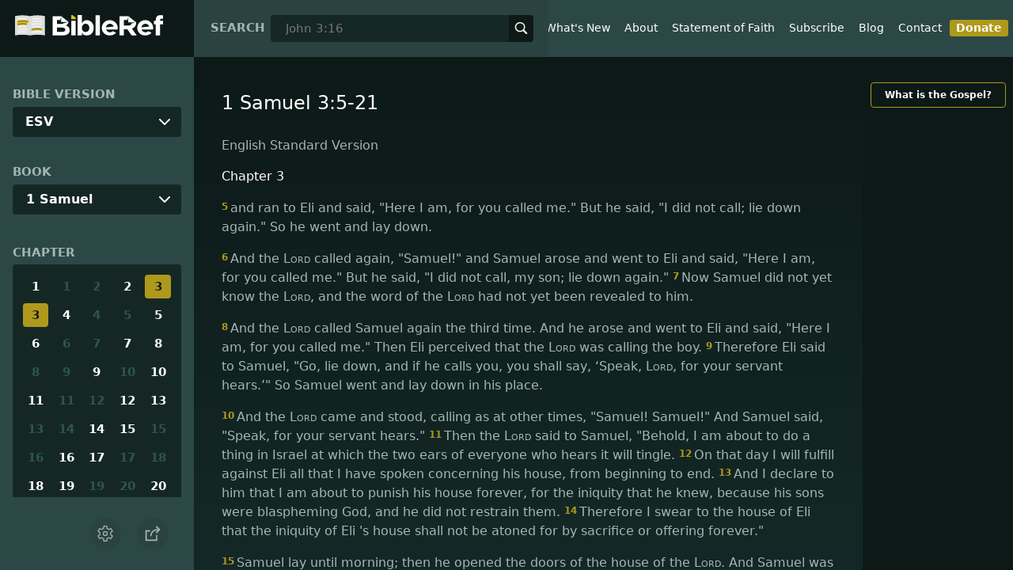

--- FILE ---
content_type: text/html; charset=utf-8
request_url: https://www.bibleref.com/biblepassage/?search=1_Samuel_3:5-21
body_size: 67298
content:
<!DOCTYPE html>
<html lang="en" xmlns="http://www.w3.org/1999/xhtml" itemscope itemtype="http://schema.org/webpage" xmlns:og="http://opengraphprotocol.org/schema/">

<head>
    <title>1 Samuel 3:5-21 | BibleRef.com</title>
    <META name="keywords" content="1 Samuel 3:5-21">
    <META name="description" content="What is the text of 1 Samuel 3:5-21? What do the Bible verses in 1 Samuel 3:5-21 say?">
    <meta http-equiv="Content-Type" content="text/html; charset=utf-8">
    <meta name="viewport" content="width=device-width, initial-scale=1, user-scalable=no">
    <LINK REL="StyleSheet" HREF="https://www.bibleref.com/scommon/new-main-styles.css" TYPE="text/css" MEDIA="screen">
    <link rel="image_src" itemprop="image" href="https://www.bibleref.com/images/logo3.png">
    <meta property="og:image" content="https://www.bibleref.com/images/BR-OG-image(new23).png">
    <meta property="og:site_name" content="BibleRef.com">
    <meta property="og:type" content="website">
    <meta property="og:url" content="[URL]">
    <link rel="canonical" itemprop="url" href="[URL]">
    <script async src="https://www.googletagmanager.com/gtag/js?id=UA-36362452-7"></script>
    <script>
        window.dataLayer = window.dataLayer || [];
        function gtag() { dataLayer.push(arguments); }
        gtag('js', new Date());
        gtag('config', 'UA-36362452-7');
    </script>
</head>

<body data-site-theme="light" class="chapter">
    <header>
        <a href="https://www.bibleref.com" class="logo">
            <img class="headerLogo" src="https://www.bibleRef.com/images/BibleRef-Logo.svg" alt="BibleRef.com logo">
        </a>
        <div class="search">
            <FORM class="zoom_searchform" action="https://www.bibleref.com/search.php" method="get">
                <INPUT type="hidden" value="0" name="zoom_sort" />
                <label for="zoom_query">Search</label>
                <INPUT class="zoom_searchbox" name="zoom_query" input type="text" placeholder="John 3:16">
                <button type="submit">
                    <svg xmlns="http://www.w3.org/2000/svg" width="24" height="24" viewBox="0 0 24 24">
                        <g fill="currentColor">
                            <path d="M22.561,20.439l-5.233-5.233a9.028,9.028,0,1,0-2.122,2.122l5.233,5.233a1.5,1.5,0,0,0,2.122-2.122ZM3,10a7,7,0,1,1,7,7A7.008,7.008,0,0,1,3,10Z"></path>
                        </g>
                    </svg>
                </button>
            </FORM>
        </div>
        <nav>
            <ul class="modal-menu">
                <li><a href="https://www.bibleref.com" title="BibleRef homepage">Home</a></li>
                <li><a href="https://www.bibleref.com/new.html" title="Latest commentary from BibleRef">What's New</a></li>
                <li><a href="https://www.bibleref.com/about.html" title="About BibleRef.com">About</a></li>
                <li><a href="https://www.bibleref.com/faith.html" title="BibleRef.com statement of faith">Statement of Faith</a></li>
                <li><a href="https://www.bibleref.com/subscribe.html" title="BibleRef.com subscribe">Subscribe</a></li>
                <li><a href="https://www.bibleref.com/blog" title="BibleRef.com blog">Blog</a></li>
                <li><a href="https://www.bibleref.com/contact.html" title="Contact BibleRef.com">Contact</a></li>
                <li><a href="https://www.bibleref.com/donate.html" title="Donate to BibleRef.com" class="highlighted">Donate</a></li>
            </ul>
        </nav>
        <ul class="settings-menu modal-menu">
            <li>
                <div class="toggle-wrap">
                    <span>Light</span><input type="checkbox" id="toggle" class="checkbox" onclick="toggleTheme()"><label for="toggle" class="switch"></label><span>Dark</span>
                </div>
            </li>
            <li>
                <label for="font">Font Family</label><select name="font" id="font" onchange="changeFont()">
                    <option value="system-ui">Default</option>
                    <option value="Arial">Arial</option>
                    <option value="Verdana">Verdana</option>
                    <option value="Helvetica">Helvetica</option>
                    <option value="Tahoma">Tahoma</option>
                    <option value="Georgia">Georgia</option>
                    <option value="Times New Roman">Times New Roman</option>
                </select>
            </li>
            <li>
                <label for="fontsize">Font Size</label><select name="fontsize" id="fontsize" onchange="changeFontSize()">
                    <option value="1">Default</option>
                    <option value="1">1.0</option>
                    <option value="1.2">1.2</option>
                    <option value="1.5">1.5</option>
                    <option value="2">2</option>
                </select>
            </li>
        </ul>
        <ul class="final-menu modal-menu">
            <li>
                <a href="https://www.facebook.com/sharer.php?u=https://bibleref.com" class="fb" title="Share BibleRef on Facebook">
                    <svg xmlns="http://www.w3.org/2000/svg" width="24" height="24" viewBox="0 0 24 24"><g><rect class="nc-transparent-rect" x="0" y="0" width="24" height="24" rx="0" ry="0" fill="none" stroke="none"></rect><g class="nc-icon-wrapper" fill="#ffffff"><path fill="currentColor" d="M9.03153,23L9,13H5V9h4V6.5C9,2.7886,11.29832,1,14.60914,1c1.58592,0,2.94893,0.11807,3.34615,0.17085 v3.87863l-2.29623,0.00104c-1.80061,0-2.14925,0.85562-2.14925,2.11119V9H18.75l-2,4h-3.24019v10H9.03153z"></path></g></g></svg>
                    Facebook
                </a>
            </li>
            <li>
                <a href="http://twitter.com/share?url=https://bibleref.com" class="tw" title="Share BibleRef on Twitter">
                    <svg xmlns="http://www.w3.org/2000/svg" width="24" height="24" viewBox="0 0 24 24"><g><rect class="nc-transparent-rect" x="0" y="0" width="24" height="24" rx="0" ry="0" fill="none" stroke="none"></rect><g class="nc-icon-wrapper" fill="#ffffff"><path fill="currentColor" d="M24,4.6c-0.9,0.4-1.8,0.7-2.8,0.8c1-0.6,1.8-1.6,2.2-2.7c-1,0.6-2,1-3.1,1.2c-0.9-1-2.2-1.6-3.6-1.6 c-2.7,0-4.9,2.2-4.9,4.9c0,0.4,0,0.8,0.1,1.1C7.7,8.1,4.1,6.1,1.7,3.1C1.2,3.9,1,4.7,1,5.6c0,1.7,0.9,3.2,2.2,4.1 C2.4,9.7,1.6,9.5,1,9.1c0,0,0,0,0,0.1c0,2.4,1.7,4.4,3.9,4.8c-0.4,0.1-0.8,0.2-1.3,0.2c-0.3,0-0.6,0-0.9-0.1c0.6,2,2.4,3.4,4.6,3.4 c-1.7,1.3-3.8,2.1-6.1,2.1c-0.4,0-0.8,0-1.2-0.1c2.2,1.4,4.8,2.2,7.5,2.2c9.1,0,14-7.5,14-14c0-0.2,0-0.4,0-0.6 C22.5,6.4,23.3,5.5,24,4.6z"></path></g></g></svg>
                    Twitter
                </a>
            </li>
            <li>
                <a href="https://pinterest.com/pin/create/link/?url=https://bibleref.com" class="pi" title="Share BibleRef on Pinterest">
                    <svg xmlns="http://www.w3.org/2000/svg" width="24" height="24" viewBox="0 0 24 24"><g><rect class="nc-transparent-rect" x="0" y="0" width="24" height="24" rx="0" ry="0" fill="none" stroke="none"></rect><g class="nc-icon-wrapper" fill="#ffffff"><path fill="currentColor" d="M12,0C5.4,0,0,5.4,0,12c0,5.1,3.2,9.4,7.6,11.2c-0.1-0.9-0.2-2.4,0-3.4c0.2-0.9,1.4-6,1.4-6S8.7,13,8.7,12 c0-1.7,1-2.9,2.2-2.9c1,0,1.5,0.8,1.5,1.7c0,1-0.7,2.6-1,4c-0.3,1.2,0.6,2.2,1.8,2.2c2.1,0,3.8-2.2,3.8-5.5c0-2.9-2.1-4.9-5-4.9 c-3.4,0-5.4,2.6-5.4,5.2c0,1,0.4,2.1,0.9,2.7c0.1,0.1,0.1,0.2,0.1,0.3c-0.1,0.4-0.3,1.2-0.3,1.4c-0.1,0.2-0.2,0.3-0.4,0.2 c-1.5-0.7-2.4-2.9-2.4-4.6c0-3.8,2.8-7.3,7.9-7.3c4.2,0,7.4,3,7.4,6.9c0,4.1-2.6,7.5-6.2,7.5c-1.2,0-2.4-0.6-2.8-1.4 c0,0-0.6,2.3-0.7,2.9c-0.3,1-1,2.3-1.5,3.1C9.6,23.8,10.8,24,12,24c6.6,0,12-5.4,12-12C24,5.4,18.6,0,12,0z"></path></g></g></svg>
                    Pinterest
                </a>
            </li>
            <li>
                <a class="SendEmail" href="" title="Share BibleRef via email">
                    <svg xmlns="http://www.w3.org/2000/svg" width="24" height="24" viewBox="0 0 24 24"><g><rect class="nc-transparent-rect" x="0" y="0" width="24" height="24" rx="0" ry="0" fill="none" stroke="none"></rect><g class="nc-icon-wrapper" fill="currentColor"><path d="M13.4,14.6A2.3,2.3,0,0,1,12,15a2.3,2.3,0,0,1-1.4-.4L0,8.9V19a3,3,0,0,0,3,3H21a3,3,0,0,0,3-3V8.9Z" fill="currentColor"></path><path data-color="color-2" d="M21,2H3A3,3,0,0,0,0,5V6a1.05,1.05,0,0,0,.5.9l11,6a.9.9,0,0,0,.5.1.9.9,0,0,0,.5-.1l11-6A1.05,1.05,0,0,0,24,6V5A3,3,0,0,0,21,2Z"></path></g></g></svg>
                    Email
                </a>
            </li>
        </ul>
        <div class="mobile-menu" onclick="showMenu(this)">
            <svg xmlns="http://www.w3.org/2000/svg" width="32" height="32" viewBox="0 0 32 32">
                <g fill="currentColor"><path d="M30,15H2c-0.6,0-1,0.4-1,1s0.4,1,1,1h28c0.6,0,1-0.4,1-1S30.6,15,30,15z"></path> <path d="M30,6H2C1.4,6,1,6.4,1,7s0.4,1,1,1h28c0.6,0,1-0.4,1-1S30.6,6,30,6z"></path> <path d="M30,24H2c-0.6,0-1,0.4-1,1s0.4,1,1,1h28c0.6,0,1-0.4,1-1S30.6,24,30,24z"></path></g>
            </svg>
        </div>
    </header>
    <main class='one-panel'>
        <section id="bible-nav">
            <div id='bibleRefLinkSettings'>
<label for='bibleRefLinkVersion'>Bible Version</label>
<select type='text' name='bibleRefLinkVersion' id='bibleRefLinkVersion' onchange='changeVersion()'>
<option value='esv'>ESV</option>
<option value='niv'>NIV</option>
<option value='nasb'>NASB</option>
<option value='csb'>CSB</option>
<option value='nlt'>NLT</option>
<option value='kjv'>KJV</option>
<option value='nkjv'>NKJV</option>
</select>
</div>

            <label for='bible-book'>Book</label>
<div id='bible-book' class='dropdown'>
<button onclick='toggleBookDropdown()' class='dropbtn'>1 Samuel</button>
<div id='book-content' class='dropdown-content'>
<a href='https://www.bibleref.com/Genesis'>Genesis</a>
<a href='https://www.bibleref.com/Exodus'>Exodus</a>
<a href='https://www.bibleref.com/Leviticus'>Leviticus</a>
<a href='https://www.bibleref.com/Numbers'>Numbers</a>
<a href='https://www.bibleref.com/Deuteronomy'>Deuteronomy</a>
<a href='https://www.bibleref.com/Joshua'>Joshua</a>
<a href='https://www.bibleref.com/Judges'>Judges</a>
<a href='https://www.bibleref.com/Ruth'>Ruth</a>
<a href='https://www.bibleref.com/1-Samuel'>1 Samuel</a>
<a href='https://www.bibleref.com/2-Samuel'>2 Samuel</a>
<a href='https://www.bibleref.com/1-Kings'>1 Kings</a>
<a href='https://www.bibleref.com/2-Kings'>2 Kings</a>
<a href='https://www.bibleref.com/1-Chronicles'>1 Chronicles</a>
<a href='https://www.bibleref.com/2-Chronicles'>2 Chronicles</a>
<a href='https://www.bibleref.com/Ezra'>Ezra</a>
<a href='https://www.bibleref.com/Nehemiah'>Nehemiah</a>
<a href='https://www.bibleref.com/Esther'>Esther</a>
<a href='https://www.bibleref.com/Job'>Job</a>
<a href='https://www.bibleref.com/Psalms'>Psalms</a>
<a href='https://www.bibleref.com/Proverbs'>Proverbs</a>
<a href='https://www.bibleref.com/Ecclesiastes'>Ecclesiastes</a>
<a href='https://www.bibleref.com/Song-of-Solomon'>Song of Solomon</a>
<a href='https://www.bibleref.com/Isaiah'>Isaiah</a>
<a href='https://www.bibleref.com/Jeremiah'>Jeremiah</a>
<a href='https://www.bibleref.com/Lamentations'>Lamentations</a>
<a href='https://www.bibleref.com/Ezekiel'>Ezekiel</a>
<a href='https://www.bibleref.com/Daniel'>Daniel</a>
<a href='https://www.bibleref.com/Hosea'>Hosea</a>
<a href='https://www.bibleref.com/Joel'>Joel</a>
<a href='https://www.bibleref.com/Amos'>Amos</a>
<a href='https://www.bibleref.com/Obadiah'>Obadiah</a>
<a href='https://www.bibleref.com/Jonah'>Jonah</a>
<a href='https://www.bibleref.com/Micah'>Micah</a>
<a href='https://www.bibleref.com/Nahum'>Nahum</a>
<a href='https://www.bibleref.com/Habakkuk'>Habakkuk</a>
<a href='https://www.bibleref.com/Zephaniah'>Zephaniah</a>
<a href='https://www.bibleref.com/Haggai'>Haggai</a>
<a href='https://www.bibleref.com/Zechariah'>Zechariah</a>
<a href='https://www.bibleref.com/Malachi'>Malachi</a>
<a href='https://www.bibleref.com/Matthew'>Matthew</a>
<a href='https://www.bibleref.com/Mark'>Mark</a>
<a href='https://www.bibleref.com/Luke'>Luke</a>
<a href='https://www.bibleref.com/John'>John</a>
<a href='https://www.bibleref.com/Acts'>Acts</a>
<a href='https://www.bibleref.com/Romans'>Romans</a>
<a href='https://www.bibleref.com/1-Corinthians'>1 Corinthians</a>
<a href='https://www.bibleref.com/2-Corinthians'>2 Corinthians</a>
<a href='https://www.bibleref.com/Galatians'>Galatians</a>
<a href='https://www.bibleref.com/Ephesians'>Ephesians</a>
<a href='https://www.bibleref.com/Philippians'>Philippians</a>
<a href='https://www.bibleref.com/Colossians'>Colossians</a>
<a href='https://www.bibleref.com/1-Thessalonians'>1 Thessalonians</a>
<a href='https://www.bibleref.com/2-Thessalonians'>2 Thessalonians</a>
<a href='https://www.bibleref.com/1-Timothy'>1 Timothy</a>
<a href='https://www.bibleref.com/2-Timothy'>2 Timothy</a>
<a href='https://www.bibleref.com/Titus'>Titus</a>
<a href='https://www.bibleref.com/Philemon'>Philemon</a>
<a href='https://www.bibleref.com/Hebrews'>Hebrews</a>
<a href='https://www.bibleref.com/James'>James</a>
<a href='https://www.bibleref.com/1-Peter'>1 Peter</a>
<a href='https://www.bibleref.com/2-Peter'>2 Peter</a>
<a href='https://www.bibleref.com/1-John'>1 John</a>
<a href='https://www.bibleref.com/2-John'>2 John</a>
<a href='https://www.bibleref.com/3-John'>3 John</a>
<a href='https://www.bibleref.com/Jude'>Jude</a>
<a href='https://www.bibleref.com/Revelation'>Revelation</a>
</div></div>
            <div class='bible-chapter'>
<span>Chapter</span>
<div class='chapters'>
<a href='https://www.bibleref.com/1-Samuel/1/1-Samuel-chapter-1.html'>1</a>
<a href='https://www.bibleref.com/1-Samuel/1/1-Samuel-capitulo-1.html' class='inactive'>1</a>
<a href='https://www.bibleref.com/1-Samuel/2/1-Samuel-capitulo-2.html' class='inactive'>2</a>
<a href='https://www.bibleref.com/1-Samuel/2/1-Samuel-chapter-2.html'>2</a>
<a href='https://www.bibleref.com/1-Samuel/3/1-Samuel-capitulo-3.html' class='active' class='inactive'>3</a>
<a href='https://www.bibleref.com/1-Samuel/3/1-Samuel-chapter-3.html' class='active'>3</a>
<a href='https://www.bibleref.com/1-Samuel/4/1-Samuel-chapter-4.html'>4</a>
<a href='https://www.bibleref.com/1-Samuel/4/1-Samuel-capitulo-4.html' class='inactive'>4</a>
<a href='https://www.bibleref.com/1-Samuel/5/1-Samuel-capitulo-5.html' class='inactive'>5</a>
<a href='https://www.bibleref.com/1-Samuel/5/1-Samuel-chapter-5.html'>5</a>
<a href='https://www.bibleref.com/1-Samuel/6/1-Samuel-chapter-6.html'>6</a>
<a href='https://www.bibleref.com/1-Samuel/6/1-Samuel-capitulo-6.html' class='inactive'>6</a>
<a href='https://www.bibleref.com/1-Samuel/7/1-Samuel-capitulo-7.html' class='inactive'>7</a>
<a href='https://www.bibleref.com/1-Samuel/7/1-Samuel-chapter-7.html'>7</a>
<a href='https://www.bibleref.com/1-Samuel/8/1-Samuel-chapter-8.html'>8</a>
<a href='https://www.bibleref.com/1-Samuel/8/1-Samuel-capitulo-8.html' class='inactive'>8</a>
<a href='https://www.bibleref.com/1-Samuel/9/1-Samuel-capitulo-9.html' class='inactive'>9</a>
<a href='https://www.bibleref.com/1-Samuel/9/1-Samuel-chapter-9.html'>9</a>
<a href='https://www.bibleref.com/1-Samuel/10/1-Samuel-capitulo-10.html' class='inactive'>10</a>
<a href='https://www.bibleref.com/1-Samuel/10/1-Samuel-chapter-10.html'>10</a>
<a href='https://www.bibleref.com/1-Samuel/11/1-Samuel-chapter-11.html'>11</a>
<a href='https://www.bibleref.com/1-Samuel/11/1-Samuel-capitulo-11.html' class='inactive'>11</a>
<a href='https://www.bibleref.com/1-Samuel/12/1-Samuel-capitulo-12.html' class='inactive'>12</a>
<a href='https://www.bibleref.com/1-Samuel/12/1-Samuel-chapter-12.html'>12</a>
<a href='https://www.bibleref.com/1-Samuel/13/1-Samuel-chapter-13.html'>13</a>
<a href='https://www.bibleref.com/1-Samuel/13/1-Samuel-capitulo-13.html' class='inactive'>13</a>
<a href='https://www.bibleref.com/1-Samuel/14/1-Samuel-capitulo-14.html' class='inactive'>14</a>
<a href='https://www.bibleref.com/1-Samuel/14/1-Samuel-chapter-14.html'>14</a>
<a href='https://www.bibleref.com/1-Samuel/15/1-Samuel-chapter-15.html'>15</a>
<a href='https://www.bibleref.com/1-Samuel/15/1-Samuel-capitulo-15.html' class='inactive'>15</a>
<a href='https://www.bibleref.com/1-Samuel/16/1-Samuel-capitulo-16.html' class='inactive'>16</a>
<a href='https://www.bibleref.com/1-Samuel/16/1-Samuel-chapter-16.html'>16</a>
<a href='https://www.bibleref.com/1-Samuel/17/1-Samuel-chapter-17.html'>17</a>
<a href='https://www.bibleref.com/1-Samuel/17/1-Samuel-capitulo-17.html' class='inactive'>17</a>
<a href='https://www.bibleref.com/1-Samuel/18/1-Samuel-capitulo-18.html' class='inactive'>18</a>
<a href='https://www.bibleref.com/1-Samuel/18/1-Samuel-chapter-18.html'>18</a>
<a href='https://www.bibleref.com/1-Samuel/19/1-Samuel-chapter-19.html'>19</a>
<a href='https://www.bibleref.com/1-Samuel/19/1-Samuel-capitulo-19.html' class='inactive'>19</a>
<a href='https://www.bibleref.com/1-Samuel/20/1-Samuel-capitulo-20.html' class='inactive'>20</a>
<a href='https://www.bibleref.com/1-Samuel/20/1-Samuel-chapter-20.html'>20</a>
<a href='https://www.bibleref.com/1-Samuel/21/1-Samuel-chapter-21.html'>21</a>
<a href='https://www.bibleref.com/1-Samuel/21/1-Samuel-capitulo-21.html' class='inactive'>21</a>
<a href='https://www.bibleref.com/1-Samuel/22/1-Samuel-capitulo-22.html' class='inactive'>22</a>
<a href='https://www.bibleref.com/1-Samuel/22/1-Samuel-chapter-22.html'>22</a>
<a href='https://www.bibleref.com/1-Samuel/23/1-Samuel-chapter-23.html'>23</a>
<a href='https://www.bibleref.com/1-Samuel/23/1-Samuel-capitulo-23.html' class='inactive'>23</a>
<a href='https://www.bibleref.com/1-Samuel/24/1-Samuel-capitulo-24.html' class='inactive'>24</a>
<a href='https://www.bibleref.com/1-Samuel/24/1-Samuel-chapter-24.html'>24</a>
<a href='https://www.bibleref.com/1-Samuel/25/1-Samuel-chapter-25.html'>25</a>
<a href='https://www.bibleref.com/1-Samuel/25/1-Samuel-capitulo-25.html' class='inactive'>25</a>
<a href='https://www.bibleref.com/1-Samuel/26/1-Samuel-capitulo-26.html' class='inactive'>26</a>
<a href='https://www.bibleref.com/1-Samuel/26/1-Samuel-chapter-26.html'>26</a>
<a href='https://www.bibleref.com/1-Samuel/27/1-Samuel-chapter-27.html'>27</a>
<a href='https://www.bibleref.com/1-Samuel/27/1-Samuel-capitulo-27.html' class='inactive'>27</a>
<a href='https://www.bibleref.com/1-Samuel/28/1-Samuel-capitulo-28.html' class='inactive'>28</a>
<a href='https://www.bibleref.com/1-Samuel/28/1-Samuel-chapter-28.html'>28</a>
<a href='https://www.bibleref.com/1-Samuel/29/1-Samuel-chapter-29.html'>29</a>
<a href='https://www.bibleref.com/1-Samuel/29/1-Samuel-capitulo-29.html' class='inactive'>29</a>
<a href='https://www.bibleref.com/1-Samuel/30/1-Samuel-capitulo-30.html' class='inactive'>30</a>
<a href='https://www.bibleref.com/1-Samuel/30/1-Samuel-chapter-30.html'>30</a>
<a href='https://www.bibleref.com/1-Samuel/31/1-Samuel-chapter-31.html'>31</a>
<a href='https://www.bibleref.com/1-Samuel/31/1-Samuel-capitulo-31.html' class='inactive'>31</a>
</div></div>

            <div class='bible-verse'>
<span>Verse</span>
<div class='verses'>
<a href='https://www.bibleref.com/1-Samuel/3/1-Samuel-3-1.html'>1</a>
<a href='https://www.bibleref.com/1-Samuel/3/1-Samuel-3-2.html'>2</a>
<a href='https://www.bibleref.com/1-Samuel/3/1-Samuel-3-3.html'>3</a>
<a href='https://www.bibleref.com/1-Samuel/3/1-Samuel-3-4.html'>4</a>
<a href='https://www.bibleref.com/1-Samuel/3/1-Samuel-3-5.html'>5</a>
<a href='https://www.bibleref.com/1-Samuel/3/1-Samuel-3-6.html'>6</a>
<a href='https://www.bibleref.com/1-Samuel/3/1-Samuel-3-7.html'>7</a>
<a href='https://www.bibleref.com/1-Samuel/3/1-Samuel-3-8.html'>8</a>
<a href='https://www.bibleref.com/1-Samuel/3/1-Samuel-3-9.html'>9</a>
<a href='https://www.bibleref.com/1-Samuel/3/1-Samuel-3-10.html'>10</a>
<a href='https://www.bibleref.com/1-Samuel/3/1-Samuel-3-11.html'>11</a>
<a href='https://www.bibleref.com/1-Samuel/3/1-Samuel-3-12.html'>12</a>
<a href='https://www.bibleref.com/1-Samuel/3/1-Samuel-3-13.html'>13</a>
<a href='https://www.bibleref.com/1-Samuel/3/1-Samuel-3-14.html'>14</a>
<a href='https://www.bibleref.com/1-Samuel/3/1-Samuel-3-15.html'>15</a>
<a href='https://www.bibleref.com/1-Samuel/3/1-Samuel-3-16.html'>16</a>
<a href='https://www.bibleref.com/1-Samuel/3/1-Samuel-3-17.html'>17</a>
<a href='https://www.bibleref.com/1-Samuel/3/1-Samuel-3-18.html'>18</a>
<a href='https://www.bibleref.com/1-Samuel/3/1-Samuel-3-19.html'>19</a>
<a href='https://www.bibleref.com/1-Samuel/3/1-Samuel-3-20.html'>20</a>
<a href='https://www.bibleref.com/1-Samuel/3/1-Samuel-3-21.html'>21</a>
<a href='https://www.bibleref.com/1-Samuel/3/1-Samuel-3-1.html'>1</a>
<a href='https://www.bibleref.com/1-Samuel/3/1-Samuel-3-2.html'>2</a>
<a href='https://www.bibleref.com/1-Samuel/3/1-Samuel-3-3.html'>3</a>
<a href='https://www.bibleref.com/1-Samuel/3/1-Samuel-3-4.html'>4</a>
<a href='https://www.bibleref.com/1-Samuel/3/1-Samuel-3-5.html'>5</a>
<a href='https://www.bibleref.com/1-Samuel/3/1-Samuel-3-6.html'>6</a>
<a href='https://www.bibleref.com/1-Samuel/3/1-Samuel-3-7.html'>7</a>
<a href='https://www.bibleref.com/1-Samuel/3/1-Samuel-3-8.html'>8</a>
<a href='https://www.bibleref.com/1-Samuel/3/1-Samuel-3-9.html'>9</a>
<a href='https://www.bibleref.com/1-Samuel/3/1-Samuel-3-10.html'>10</a>
<a href='https://www.bibleref.com/1-Samuel/3/1-Samuel-3-11.html'>11</a>
<a href='https://www.bibleref.com/1-Samuel/3/1-Samuel-3-12.html'>12</a>
<a href='https://www.bibleref.com/1-Samuel/3/1-Samuel-3-13.html'>13</a>
<a href='https://www.bibleref.com/1-Samuel/3/1-Samuel-3-14.html'>14</a>
<a href='https://www.bibleref.com/1-Samuel/3/1-Samuel-3-15.html'>15</a>
<a href='https://www.bibleref.com/1-Samuel/3/1-Samuel-3-16.html'>16</a>
<a href='https://www.bibleref.com/1-Samuel/3/1-Samuel-3-17.html'>17</a>
<a href='https://www.bibleref.com/1-Samuel/3/1-Samuel-3-18.html'>18</a>
<a href='https://www.bibleref.com/1-Samuel/3/1-Samuel-3-19.html'>19</a>
<a href='https://www.bibleref.com/1-Samuel/3/1-Samuel-3-20.html'>20</a>
<a href='https://www.bibleref.com/1-Samuel/3/1-Samuel-3-21.html'>21</a>
</div></div>


            <div class="buttons">
                <div class="action-button mobile bible">
                    <a href="#scripture">
                        <svg xmlns="http://www.w3.org/2000/svg" width="32" height="32" viewBox="0 0 32 32">
                            <g stroke-linecap="round" stroke-linejoin="round" stroke-width="2" fill="none" stroke="currentColor"><polygon points="1,2 16,7 31,2 31,25 16,30 1,25 "></polygon> <line x1="13" y1="11.667" x2="5" y2="9"></line> <line x1="13" y1="17.333" x2="5" y2="15"></line> <line x1="5" y1="21" x2="13" y2="23.667"></line> <line x1="19" y1="11.667" x2="27" y2="9"></line> <line x1="19" y1="17.333" x2="27" y2="15"></line> <line x1="27" y1="21" x2="19" y2="23.667"></line></g>
                        </svg>
                    </a>
                </div>
                <div class="action-button mobile commentary">
                    <a href="#content-commentary">
                        <svg xmlns="http://www.w3.org/2000/svg" width="32" height="32" viewBox="0 0 32 32">
                            <g stroke-linecap="round" stroke-linejoin="round" stroke-width="2" fill="none" stroke="currentColor"><path d="M28,2H4A3,3,0,0,0,1,5V21a3,3,0,0,0,3,3h7l5,6,5-6h7a3,3,0,0,0,3-3V5A3,3,0,0,0,28,2Z"></path> <line x1="8" y1="10" x2="24" y2="10"></line> <line x1="8" y1="16" x2="17" y2="16"></line></g>
                        </svg>
                    </a>
                </div>
                <div class="action-button mobile chapter">
                    <a href="#summary-book">
                        <svg xmlns="http://www.w3.org/2000/svg" width="32" height="32" viewBox="0 0 32 32">
                            <g stroke-linecap="round" stroke-linejoin="round" stroke-width="2" fill="none" stroke="currentColor"><rect x="3" y="5" width="22" height="26"></rect> <line x1="8" y1="12" x2="20" y2="12"></line> <line x1="8" y1="18" x2="20" y2="18"></line> <line x1="8" y1="24" x2="12" y2="24"></line> <polyline points=" 6,1 29,1 29,28 "></polyline></g>
                        </svg>
                    </a>
                </div>
                <div class="action-button mobile book">
                    <a href="#summary-chapter">
                        <svg xmlns="http://www.w3.org/2000/svg" width="32" height="32" viewBox="0 0 32 32">
                            <g stroke-linecap="round" stroke-linejoin="round" stroke-width="2" fill="none" stroke="currentColor"><polyline points="22,1 22,12 18,9 14,12 14,1 "></polyline> <path d="M28,25V1H7C5.343,1,4,2.343,4,4v24"></path> <path d="M28,31v-6H7 c-1.657,0-3,1.343-3,3v0c0,1.657,1.343,3,3,3H28z"></path> <line x1="8" y1="25" x2="8" y2="5"></line></g>
                        </svg>
                    </a>
                </div>
                <div class="action-button mobile settings" onclick="settingsMenu()">
                    <svg xmlns="http://www.w3.org/2000/svg" width="32" height="32" viewBox="0 0 32 32">
                        <g stroke-linecap="round" stroke-linejoin="round" stroke-width="2" fill="none" stroke="currentColor"><circle cx="16" cy="16" r="4"></circle> <path d="M27,16a11.057,11.057,0,0,0-.217-2.175L30.49,11.1l-3-5.2L23.263,7.754a10.955,10.955,0,0,0-3.754-2.172L19,1H13l-.509,4.582A10.955,10.955,0,0,0,8.737,7.754L4.51,5.9l-3,5.2,3.707,2.727a11.009,11.009,0,0,0,0,4.35L1.51,20.9l3,5.2,4.227-1.852a10.955,10.955,0,0,0,3.754,2.172L13,31h6l.509-4.582a10.955,10.955,0,0,0,3.754-2.172L27.49,26.1l3-5.2-3.707-2.727A11.057,11.057,0,0,0,27,16Z"></path></g>
                    </svg>
                </div>
                <div class="action-button sharebutton" onclick="shareMenu()">
                    <svg xmlns="http://www.w3.org/2000/svg" width="24" height="24" viewBox="0 0 24 24"><g><rect class="nc-transparent-rect" x="0" y="0" width="24" height="24" rx="0" ry="0" fill="none" stroke="none" /><g class="nc-icon-wrapper" stroke-linecap="square" stroke-linejoin="miter" stroke-width="2" fill="currentColor" stroke="currentColor" stroke-miterlimit="10"><polyline points="18 15 18 22 2 22 2 8 7 8" fill="none" stroke="currentColor" /> <path data-cap="butt" data-color="color-2" d="M9,16A10,10,0,0,1,19,6h3" fill="none" stroke-linecap="butt" /> <polyline data-color="color-2" points="18 10 22 6 18 2" fill="none" /></g></g></svg>
                </div>
            </div>
        </section>
        <section class="scripture home" id="scripture">
            <div class="text">
                



<span id="titleLine"><h1>1 Samuel 3:5-21</h1></span>

    <div class="nasb box"><b>New American Standard Bible</b>
<div class='bottomPadding'>
<h2 style='padding-top: 15px; color: var(--color-secondary);padding-bottom: 1rem;'> Chapter 3</h2>
<a href='https://www.bibleref.com/1-Samuel/3/1-Samuel-3-5.html'><span class="versenumber">5</span>Then he ran to Eli and said, 'Here I am, for you called me.' But he said, 'I did not call, go back <i>and</i> lie down.' So he went and lay down. </a>
<a href='https://www.bibleref.com/1-Samuel/3/1-Samuel-3-6.html'><span class="versenumber">6</span>And the <span class='small-caps'>Lord</span> called yet again, 'Samuel!' So Samuel got up and went to Eli and said, 'Here I am, for you called me.' But he said, 'I did not call, my son, go back <i>and</i> lie down.' </a>
<a href='https://www.bibleref.com/1-Samuel/3/1-Samuel-3-7.html'><span class="versenumber">7</span>Now Samuel did not yet know the <span class='small-caps'>Lord</span>, nor had the word of the <span class='small-caps'>Lord</span> yet been revealed to him. </a>
<a href='https://www.bibleref.com/1-Samuel/3/1-Samuel-3-8.html'><span class="versenumber">8</span>So the <span class='small-caps'>Lord</span> called Samuel again for the third time. And he got up and went to Eli and said, 'Here I am, for you called me.' Then Eli realized that the <span class='small-caps'>Lord</span> was calling the boy. </a>
<a href='https://www.bibleref.com/1-Samuel/3/1-Samuel-3-9.html'><span class="versenumber">9</span>And Eli said to Samuel, 'Go lie down, and it shall be if He calls you, that you shall say, ‘Speak, <span class='small-caps'>Lord</span>, for Your servant is listening.’?' So Samuel went and lay down in his place. </a>
</div>
<div class='bottomPadding'>
<a href='https://www.bibleref.com/1-Samuel/3/1-Samuel-3-10.html'><span class="versenumber">10</span>Then the <span class='small-caps'>Lord</span> came and stood, and called as at <i>the</i> other times: 'Samuel! Samuel!' And Samuel said, 'Speak, for Your servant is listening.' </a>
<a href='https://www.bibleref.com/1-Samuel/3/1-Samuel-3-11.html'><span class="versenumber">11</span>Then the <span class='small-caps'>Lord</span> said to Samuel, 'Behold, I am going to do a thing in Israel, <i>and</i> both ears of everyone who hears <i>about</i> it will ring. </a>
<a href='https://www.bibleref.com/1-Samuel/3/1-Samuel-3-12.html'><span class="versenumber">12</span>On that day I will carry out against Eli everything that I have spoken in regard to his house, from beginning to end. </a>
<a href='https://www.bibleref.com/1-Samuel/3/1-Samuel-3-13.html'><span class="versenumber">13</span>For I have told him that I am going to judge his house forever for the wrongdoing that he knew, because his sons were bringing a curse on themselves and he did not rebuke them. </a>
<a href='https://www.bibleref.com/1-Samuel/3/1-Samuel-3-14.html'><span class="versenumber">14</span>Therefore I have sworn to the house of Eli that the wrongdoing of Eli’s house shall never be atoned for by sacrifice or offering.' </a>
</div>
<div class='bottomPadding'>
<a href='https://www.bibleref.com/1-Samuel/3/1-Samuel-3-15.html'><span class="versenumber">15</span>So Samuel lay down until morning. Then he opened the doors of the house of the <span class='small-caps'>Lord</span>. But Samuel was afraid to tell the vision to Eli. </a>
<a href='https://www.bibleref.com/1-Samuel/3/1-Samuel-3-16.html'><span class="versenumber">16</span>Then Eli called Samuel and said, 'Samuel, my son.' And he said, 'Here I am.' </a>
<a href='https://www.bibleref.com/1-Samuel/3/1-Samuel-3-17.html'><span class="versenumber">17</span>He said, 'What is the word that He spoke to you? Please do not hide it from me. May God do the same to you, and more so, if you hide a <i>single</i> word from me of all the words that He spoke to you!' </a>
<a href='https://www.bibleref.com/1-Samuel/3/1-Samuel-3-18.html'><span class="versenumber">18</span>So Samuel told him everything and hid nothing from him. And he said, 'He is the <span class='small-caps'>Lord</span>; let Him do what seems good to Him.' </a>
</div>
<div class='bottomPadding'>
<a href='https://www.bibleref.com/1-Samuel/3/1-Samuel-3-19.html'><span class="versenumber">19</span>Now Samuel grew, and the <span class='small-caps'>Lord</span> was with him, and He let none of his words fail. </a>
<a href='https://www.bibleref.com/1-Samuel/3/1-Samuel-3-20.html'><span class="versenumber">20</span>And all Israel from Dan even to Beersheba knew that Samuel was confirmed as a prophet of the <span class='small-caps'>Lord</span>. </a>
<a href='https://www.bibleref.com/1-Samuel/3/1-Samuel-3-21.html'><span class="versenumber">21</span>And the <span class='small-caps'>Lord</span> appeared again at Shiloh, because the <span class='small-caps'>Lord</span> revealed Himself to Samuel at Shiloh by the word of the <span class='small-caps'>Lord</span>. </a>
</div>
</div>
<div class="kjv box"><b>King James Version</b>
<div class='bottomPadding'>
<h2 style='padding-top: 15px; color: var(--color-secondary);padding-bottom: 1rem;'> Chapter 3</h2>
<a href='https://www.bibleref.com/1-Samuel/3/1-Samuel-3-5.html'><span class="versenumber">5</span>And he ran unto Eli, and said, Here am I; for thou calledst me. And he said, I called not; lie down again. And he went and lay down. </a>
<a href='https://www.bibleref.com/1-Samuel/3/1-Samuel-3-6.html'><span class="versenumber">6</span>And the <span class='small-caps'>Lord</span> called yet again, Samuel. And Samuel arose and went to Eli, and said, Here am I; for thou didst call me. And he answered, I called not, my son; lie down again. </a>
</div>
<div class='bottomPadding'>
<a href='https://www.bibleref.com/1-Samuel/3/1-Samuel-3-7.html'><span class="versenumber">7</span>Now Samuel did not yet know the <span class='small-caps'>Lord</span>, neither was the word of the <span class='small-caps'>Lord</span> yet revealed unto him. </a>
<a href='https://www.bibleref.com/1-Samuel/3/1-Samuel-3-8.html'><span class="versenumber">8</span>And the <span class='small-caps'>Lord</span> called Samuel again the third time. And he arose and went to Eli, and said, Here am I; for thou didst call me. And Eli perceived that the <span class='small-caps'>Lord</span> had called the child. </a>
<a href='https://www.bibleref.com/1-Samuel/3/1-Samuel-3-9.html'><span class="versenumber">9</span>Therefore Eli said unto Samuel, Go, lie down: and it shall be, if he call thee, that thou shalt say, Speak, <span class='small-caps'>Lord</span>; for thy servant heareth. So Samuel went and lay down in his place. </a>
</div>
<div class='bottomPadding'>
<a href='https://www.bibleref.com/1-Samuel/3/1-Samuel-3-10.html'><span class="versenumber">10</span>And the <span class='small-caps'>Lord</span> came, and stood, and called as at other times, Samuel, Samuel. Then Samuel answered, Speak; for thy servant heareth. </a>
<a href='https://www.bibleref.com/1-Samuel/3/1-Samuel-3-11.html'><span class="versenumber">11</span>And the <span class='small-caps'>Lord</span> said to Samuel, Behold, I will do a thing in Israel, at which both the ears of every one that heareth it shall tingle. </a>
<a href='https://www.bibleref.com/1-Samuel/3/1-Samuel-3-12.html'><span class="versenumber">12</span>In that day I will perform against Eli all things which I have spoken concerning his house: when I begin, I will also make an end. </a>
<a href='https://www.bibleref.com/1-Samuel/3/1-Samuel-3-13.html'><span class="versenumber">13</span>For I have told him that I will judge his house for ever for the iniquity which he knoweth; because his sons made themselves vile, and he restrained them not. </a>
<a href='https://www.bibleref.com/1-Samuel/3/1-Samuel-3-14.html'><span class="versenumber">14</span>And therefore I have sworn unto the house of Eli, that the iniquity of Eli's house shall not be purged with sacrifice nor offering for ever. </a>
</div>
<div class='bottomPadding'>
<a href='https://www.bibleref.com/1-Samuel/3/1-Samuel-3-15.html'><span class="versenumber">15</span>And Samuel lay until the morning, and opened the doors of the house of the <span class='small-caps'>Lord</span>. And Samuel feared to shew Eli the vision. </a>
<a href='https://www.bibleref.com/1-Samuel/3/1-Samuel-3-16.html'><span class="versenumber">16</span>Then Eli called Samuel, and said, Samuel, my son. And he answered, Here am I. </a>
<a href='https://www.bibleref.com/1-Samuel/3/1-Samuel-3-17.html'><span class="versenumber">17</span>And he said, What is the thing that the <span class='small-caps'>Lord</span> hath said unto thee? I pray thee hide it not from me: God do so to thee, and more also, if thou hide any thing from me of all the things that he said unto thee. </a>
</div>
<div class='bottomPadding'>
<a href='https://www.bibleref.com/1-Samuel/3/1-Samuel-3-18.html'><span class="versenumber">18</span>And Samuel told him every whit, and hid nothing from him. And he said, It is the <span class='small-caps'>Lord</span>: let him do what seemeth him good. </a>
<a href='https://www.bibleref.com/1-Samuel/3/1-Samuel-3-19.html'><span class="versenumber">19</span>And Samuel grew, and the <span class='small-caps'>Lord</span> was with him, and did let none of his words fall to the ground. </a>
<a href='https://www.bibleref.com/1-Samuel/3/1-Samuel-3-20.html'><span class="versenumber">20</span>And all Israel from Dan even to Beersheba knew that Samuel was established to be a prophet of the <span class='small-caps'>Lord</span>. </a>
<a href='https://www.bibleref.com/1-Samuel/3/1-Samuel-3-21.html'><span class="versenumber">21</span>And the <span class='small-caps'>Lord</span> appeared again in Shiloh: for the <span class='small-caps'>Lord</span> revealed himself to Samuel in Shiloh by the word of the <span class='small-caps'>Lord</span>. </a>
</div>
</div>
<div class="csb box"><b>Christian Standard Bible</b>
<div class='bottomPadding'>
<h2 style='padding-top: 15px; color: var(--color-secondary);padding-bottom: 1rem;'> Chapter 3</h2>
<a href='https://www.bibleref.com/1-Samuel/3/1-Samuel-3-5.html'><span class="versenumber">5</span>He ran to Eli and said, "Here I am; you called me." "I didn’t call," Eli replied. "Go back and lie down." So he went and lay down. </a>
</div>
<div class='bottomPadding'>
<a href='https://www.bibleref.com/1-Samuel/3/1-Samuel-3-6.html'><span class="versenumber">6</span>Once again the <span class='small-caps'>Lord</span> called, "Samuel!" Samuel got up, went to Eli, and said, "Here I am; you called me." "I didn’t call, my son," he replied. "Go back and lie down." </a>
</div>
<div class='bottomPadding'>
<a href='https://www.bibleref.com/1-Samuel/3/1-Samuel-3-7.html'><span class="versenumber">7</span>Now Samuel did not yet know the <span class='small-caps'>Lord</span>, because the word of the <span class='small-caps'>Lord</span> had not yet been revealed to him. </a>
</div>
<div class='bottomPadding'>
<a href='https://www.bibleref.com/1-Samuel/3/1-Samuel-3-8.html'><span class="versenumber">8</span>Once again, for the third time, the <span class='small-caps'>Lord</span> called Samuel. He got up, went to Eli, and said, "Here I am; you called me." Then Eli understood that the <span class='small-caps'>Lord</span> was calling the boy. </a>
<a href='https://www.bibleref.com/1-Samuel/3/1-Samuel-3-9.html'><span class="versenumber">9</span>He told Samuel, "Go and lie down. If he calls you, say, ‘Speak, <span class='small-caps'>Lord</span>, for your servant is listening.’" So Samuel went and lay down in his place. </a>
</div>
<div class='bottomPadding'>
<a href='https://www.bibleref.com/1-Samuel/3/1-Samuel-3-10.html'><span class="versenumber">10</span>The <span class='small-caps'>Lord</span> came, stood there, and called as before, "Samuel, Samuel!" Samuel responded, "Speak, for your servant is listening." </a>
</div>
<div class='bottomPadding'>
<a href='https://www.bibleref.com/1-Samuel/3/1-Samuel-3-11.html'><span class="versenumber">11</span>The <span class='small-caps'>Lord</span> said to Samuel, "I am about to do something in Israel that everyone who hears about it will shudder. </a>
<a href='https://www.bibleref.com/1-Samuel/3/1-Samuel-3-12.html'><span class="versenumber">12</span>On that day I will carry out against Eli everything I said about his family, from beginning to end. </a>
<a href='https://www.bibleref.com/1-Samuel/3/1-Samuel-3-13.html'><span class="versenumber">13</span>I told him that I am going to judge his family forever because of the iniquity he knows about: his sons are cursing God, and he has not stopped them. </a>
<a href='https://www.bibleref.com/1-Samuel/3/1-Samuel-3-14.html'><span class="versenumber">14</span>Therefore, I have sworn to Eli’s family: The iniquity of Eli’s family will never be wiped out by either sacrifice or offering." </a>
</div>
<div class='bottomPadding'>
<a href='https://www.bibleref.com/1-Samuel/3/1-Samuel-3-15.html'><span class="versenumber">15</span>Samuel lay down until the morning; then he opened the doors of the <span class='small-caps'>Lord</span>’s house. He was afraid to tell Eli the vision, </a>
</div>
<div class='bottomPadding'>
<a href='https://www.bibleref.com/1-Samuel/3/1-Samuel-3-16.html'><span class="versenumber">16</span>but Eli called him and said, "Samuel, my son." "Here I am," answered Samuel. </a>
</div>
<div class='bottomPadding'>
<a href='https://www.bibleref.com/1-Samuel/3/1-Samuel-3-17.html'><span class="versenumber">17</span>"What was the message he gave you?" Eli asked. "Don’t hide it from me. May God punish you and do so severely if you hide anything from me that he told you." </a>
<a href='https://www.bibleref.com/1-Samuel/3/1-Samuel-3-18.html'><span class="versenumber">18</span>So Samuel told him everything and did not hide anything from him. Eli responded, "He is the <span class='small-caps'>Lord</span>. Let him do what he thinks is good." </a>
</div>
<div class='bottomPadding'>
<a href='https://www.bibleref.com/1-Samuel/3/1-Samuel-3-19.html'><span class="versenumber">19</span>Samuel grew, and the <span class='small-caps'>Lord</span> was with him, and he fulfilled everything Samuel prophesied. </a>
<a href='https://www.bibleref.com/1-Samuel/3/1-Samuel-3-20.html'><span class="versenumber">20</span>All Israel from Dan to Beer-sheba knew that Samuel was a confirmed prophet of the <span class='small-caps'>Lord</span>. </a>
<a href='https://www.bibleref.com/1-Samuel/3/1-Samuel-3-21.html'><span class="versenumber">21</span>The <span class='small-caps'>Lord</span> continued to appear in Shiloh, because there he revealed himself to Samuel by his word. </a>
</div>
</div>
<div class="nlt box"><b>New Living Translation</b>
<div class='bottomPadding'>
<h2 style='padding-top: 15px; color: var(--color-secondary);padding-bottom: 1rem;'> Chapter 3</h2>
<a href='https://www.bibleref.com/1-Samuel/3/1-Samuel-3-5.html'><span class="versenumber">5</span>He got up and ran to Eli. 'Here I am. Did you call me?' 'I didn’t call you,' Eli replied. 'Go back to bed.' So he did. </a>
</div>
<div class='bottomPadding'>
<a href='https://www.bibleref.com/1-Samuel/3/1-Samuel-3-6.html'><span class="versenumber">6</span>Then the <span class='small-caps'>Lord</span> called out again, 'Samuel!' Again Samuel got up and went to Eli. 'Here I am. Did you call me?' 'I didn’t call you, my son,' Eli said. 'Go back to bed.' </a>
</div>
<div class='bottomPadding'>
<a href='https://www.bibleref.com/1-Samuel/3/1-Samuel-3-7.html'><span class="versenumber">7</span>Samuel did not yet know the <span class='small-caps'>Lord</span> because he had never had a message from the <span class='small-caps'>Lord</span> before. </a>
</div>
<div class='bottomPadding'>
<a href='https://www.bibleref.com/1-Samuel/3/1-Samuel-3-8.html'><span class="versenumber">8</span>So the <span class='small-caps'>Lord</span> called a third time, and once more Samuel got up and went to Eli. 'Here I am. Did you call me?' Then Eli realized it was the <span class='small-caps'>Lord</span> who was calling the boy. </a>
<a href='https://www.bibleref.com/1-Samuel/3/1-Samuel-3-9.html'><span class="versenumber">9</span>So he said to Samuel, 'Go and lie down again, and if someone calls again, say, ‘Speak, <span class='small-caps'>Lord</span>, your servant is listening.’' So Samuel went back to bed. </a>
</div>
<div class='bottomPadding'>
<a href='https://www.bibleref.com/1-Samuel/3/1-Samuel-3-10.html'><span class="versenumber">10</span>And the <span class='small-caps'>Lord</span> came and called as before, 'Samuel! Samuel!' And Samuel replied, 'Speak, your servant is listening.' </a>
</div>
<div class='bottomPadding'>
<a href='https://www.bibleref.com/1-Samuel/3/1-Samuel-3-11.html'><span class="versenumber">11</span>Then the <span class='small-caps'>Lord</span> said to Samuel, 'I am about to do a shocking thing in Israel. </a>
<a href='https://www.bibleref.com/1-Samuel/3/1-Samuel-3-12.html'><span class="versenumber">12</span>I am going to carry out all my threats against Eli and his family, from beginning to end. </a>
<a href='https://www.bibleref.com/1-Samuel/3/1-Samuel-3-13.html'><span class="versenumber">13</span>I have warned him that judgment is coming upon his family forever, because his sons are blaspheming God and he hasn’t disciplined them. </a>
<a href='https://www.bibleref.com/1-Samuel/3/1-Samuel-3-14.html'><span class="versenumber">14</span>So I have vowed that the sins of Eli and his sons will never be forgiven by sacrifices or offerings.' </a>
</div>
<div class='bottomPadding'>
<a href='https://www.bibleref.com/1-Samuel/3/1-Samuel-3-15.html'><span class="versenumber">15</span>Samuel stayed in bed until morning, then got up and opened the doors of the Tabernacle as usual. He was afraid to tell Eli what the <span class='small-caps'>Lord</span> had said to him. </a>
</div>
<div class='bottomPadding'>
<a href='https://www.bibleref.com/1-Samuel/3/1-Samuel-3-16.html'><span class="versenumber">16</span>But Eli called out to him, 'Samuel, my son.' 'Here I am,' Samuel replied. </a>
</div>
<div class='bottomPadding'>
<a href='https://www.bibleref.com/1-Samuel/3/1-Samuel-3-17.html'><span class="versenumber">17</span>What did the <span class='small-caps'>Lord</span> say to you? Tell me everything. And may God strike you and even kill you if you hide anything from me!' </a>
<a href='https://www.bibleref.com/1-Samuel/3/1-Samuel-3-18.html'><span class="versenumber">18</span>So Samuel told Eli everything; he didn’t hold anything back. 'It is the <span class='small-caps'>Lord</span>’s will,' Eli replied. 'Let him do what he thinks best.' </a>
</div>
<div class='bottomPadding'>
<a href='https://www.bibleref.com/1-Samuel/3/1-Samuel-3-19.html'><span class="versenumber">19</span>As Samuel grew up, the <span class='small-caps'>Lord</span> was with him, and everything Samuel said proved to be reliable. </a>
<a href='https://www.bibleref.com/1-Samuel/3/1-Samuel-3-20.html'><span class="versenumber">20</span>And all Israel, from Dan in the north to Beersheba in the south, knew that Samuel was confirmed as a prophet of the <span class='small-caps'>Lord</span>. </a>
<a href='https://www.bibleref.com/1-Samuel/3/1-Samuel-3-21.html'><span class="versenumber">21</span>The <span class='small-caps'>Lord</span> continued to appear at Shiloh and gave messages to Samuel there at the Tabernacle. </a>
</div>
</div>
<div class="esv box"><b>English Standard Version</b>
<div class='bottomPadding'>
<h2 style='padding-top: 15px; color: var(--color-secondary);padding-bottom: 1rem;'> Chapter 3</h2>
<a href='https://www.bibleref.com/1-Samuel/3/1-Samuel-3-5.html'><span class="versenumber">5</span>and ran to Eli and said, "Here I am, for you called me." But he said, "I did not call; lie down again." So he went and lay down. </a>
</div>
<div class='bottomPadding'>
<a href='https://www.bibleref.com/1-Samuel/3/1-Samuel-3-6.html'><span class="versenumber">6</span>And the <span class='small-caps'>Lord</span> called again, "Samuel!" and Samuel arose and went to Eli and said, "Here I am, for you called me." But he said, "I did not call, my son; lie down again." </a>
<a href='https://www.bibleref.com/1-Samuel/3/1-Samuel-3-7.html'><span class="versenumber">7</span>Now Samuel did not yet know the <span class='small-caps'>Lord</span>, and the word of the <span class='small-caps'>Lord</span> had not yet been revealed to him. </a>
</div>
<div class='bottomPadding'>
<a href='https://www.bibleref.com/1-Samuel/3/1-Samuel-3-8.html'><span class="versenumber">8</span>And the <span class='small-caps'>Lord</span> called Samuel again the third time. And he arose and went to Eli and said, "Here I am, for you called me." Then Eli perceived that the <span class='small-caps'>Lord</span> was calling the boy. </a>
<a href='https://www.bibleref.com/1-Samuel/3/1-Samuel-3-9.html'><span class="versenumber">9</span>Therefore Eli said to Samuel, "Go, lie down, and if he calls you, you shall say, ‘Speak, <span class='small-caps'>Lord</span>, for your servant hears.’" So Samuel went and lay down in his place. </a>
</div>
<div class='bottomPadding'>
<a href='https://www.bibleref.com/1-Samuel/3/1-Samuel-3-10.html'><span class="versenumber">10</span>And the <span class='small-caps'>Lord</span> came and stood, calling as at other times, "Samuel! Samuel!" And Samuel said, "Speak, for your servant hears." </a>
<a href='https://www.bibleref.com/1-Samuel/3/1-Samuel-3-11.html'><span class="versenumber">11</span>Then the <span class='small-caps'>Lord</span> said to Samuel, "Behold, I am about to do a thing in Israel at which the two ears of everyone who hears it will tingle. </a>
<a href='https://www.bibleref.com/1-Samuel/3/1-Samuel-3-12.html'><span class="versenumber">12</span>On that day I will fulfill against Eli all that I have spoken concerning his house, from beginning to end. </a>
<a href='https://www.bibleref.com/1-Samuel/3/1-Samuel-3-13.html'><span class="versenumber">13</span>And I declare to him that I am about to punish his house forever, for the iniquity that he knew, because his sons were blaspheming God, and he did not restrain them. </a>
<a href='https://www.bibleref.com/1-Samuel/3/1-Samuel-3-14.html'><span class="versenumber">14</span>Therefore I swear to the house of Eli that the iniquity of Eli 's house shall not be atoned for by sacrifice or offering forever." </a>
</div>
<div class='bottomPadding'>
<a href='https://www.bibleref.com/1-Samuel/3/1-Samuel-3-15.html'><span class="versenumber">15</span>Samuel lay until morning; then he opened the doors of the house of the <span class='small-caps'>Lord</span>. And Samuel was afraid to tell the vision to Eli. </a>
<a href='https://www.bibleref.com/1-Samuel/3/1-Samuel-3-16.html'><span class="versenumber">16</span>But Eli called Samuel and said, "Samuel, my son." And he said, "Here I am." </a>
<a href='https://www.bibleref.com/1-Samuel/3/1-Samuel-3-17.html'><span class="versenumber">17</span>And Eli said, "What was it that he told you? Do not hide it from me. May God do so to you and more also if you hide anything from me of all that he told you." </a>
<a href='https://www.bibleref.com/1-Samuel/3/1-Samuel-3-18.html'><span class="versenumber">18</span>So Samuel told him everything and hid nothing from him. And he said, "It is the <span class='small-caps'>Lord</span>. Let him do what seems good to him." </a>
</div>
<div class='bottomPadding'>
<a href='https://www.bibleref.com/1-Samuel/3/1-Samuel-3-19.html'><span class="versenumber">19</span>And Samuel grew, and the <span class='small-caps'>Lord</span> was with him and let none of his words fall to the ground. </a>
<a href='https://www.bibleref.com/1-Samuel/3/1-Samuel-3-20.html'><span class="versenumber">20</span>And all Israel from Dan to Beersheba knew that Samuel was established as a prophet of the <span class='small-caps'>Lord</span>. </a>
<a href='https://www.bibleref.com/1-Samuel/3/1-Samuel-3-21.html'><span class="versenumber">21</span>And the <span class='small-caps'>Lord</span> appeared again at Shiloh, for the <span class='small-caps'>Lord</span> revealed himself to Samuel at Shiloh by the word of the <span class='small-caps'>Lord</span>. </a>
</div>
</div>
<div class="niv box"><b>New International Version</b>
<div class='bottomPadding'>
<h2 style='padding-top: 15px; color: var(--color-secondary);padding-bottom: 1rem;'> Chapter 3</h2>
<a href='https://www.bibleref.com/1-Samuel/3/1-Samuel-3-5.html'><span class="versenumber">5</span>And he ran to Eli and said, "Here I am; you called me." But Eli said, "I did not call; go back and lie down." So he went and lay down. </a>
</div>
<div class='bottomPadding'>
<a href='https://www.bibleref.com/1-Samuel/3/1-Samuel-3-6.html'><span class="versenumber">6</span>Again the <span class='small-caps'>Lord</span> called, "Samuel!" And Samuel got up and went to Eli and said, "Here I am; you called me." "My son," Eli said, "I did not call; go back and lie down." </a>
</div>
<div class='bottomPadding'>
<a href='https://www.bibleref.com/1-Samuel/3/1-Samuel-3-7.html'><span class="versenumber">7</span>Now Samuel did not yet know the <span class='small-caps'>Lord</span>: The word of the <span class='small-caps'>Lord</span> had not yet been revealed to him. </a>
</div>
<div class='bottomPadding'>
<a href='https://www.bibleref.com/1-Samuel/3/1-Samuel-3-8.html'><span class="versenumber">8</span>A third time the <span class='small-caps'>Lord</span> called, "Samuel!" And Samuel got up and went to Eli and said, "Here I am; you called me." Then Eli realized that the <span class='small-caps'>Lord</span> was calling the boy. </a>
<a href='https://www.bibleref.com/1-Samuel/3/1-Samuel-3-9.html'><span class="versenumber">9</span>So Eli told Samuel, "Go and lie down, and if he calls you, say, ‘Speak, <span class='small-caps'>Lord</span>, for your servant is listening.’ " So Samuel went and lay down in his place. </a>
</div>
<div class='bottomPadding'>
<a href='https://www.bibleref.com/1-Samuel/3/1-Samuel-3-10.html'><span class="versenumber">10</span>The <span class='small-caps'>Lord</span> came and stood there, calling as at the other times, "Samuel! Samuel!" Then Samuel said, "Speak, for your servant is listening." </a>
</div>
<div class='bottomPadding'>
<a href='https://www.bibleref.com/1-Samuel/3/1-Samuel-3-11.html'><span class="versenumber">11</span>And the <span class='small-caps'>Lord</span> said to Samuel: "See, I am about to do something in Israel that will make the ears of everyone who hears about it tingle. </a>
<a href='https://www.bibleref.com/1-Samuel/3/1-Samuel-3-12.html'><span class="versenumber">12</span>At that time I will carry out against Eli everything I spoke against his family—from beginning to end. </a>
<a href='https://www.bibleref.com/1-Samuel/3/1-Samuel-3-13.html'><span class="versenumber">13</span>For I told him that I would judge his family forever because of the sin he knew about; his sons blasphemed God, and he failed to restrain them. </a>
<a href='https://www.bibleref.com/1-Samuel/3/1-Samuel-3-14.html'><span class="versenumber">14</span>Therefore I swore to the house of Eli, ‘The guilt of Eli’s house will never be atoned for by sacrifice or offering.’ " </a>
</div>
<div class='bottomPadding'>
<a href='https://www.bibleref.com/1-Samuel/3/1-Samuel-3-15.html'><span class="versenumber">15</span>Samuel lay down until morning and then opened the doors of the house of the <span class='small-caps'>Lord</span>. He was afraid to tell Eli the vision, </a>
</div>
<div class='bottomPadding'>
<a href='https://www.bibleref.com/1-Samuel/3/1-Samuel-3-16.html'><span class="versenumber">16</span>but Eli called him and said, "Samuel, my son." Samuel answered, "Here I am." </a>
</div>
<div class='bottomPadding'>
<a href='https://www.bibleref.com/1-Samuel/3/1-Samuel-3-17.html'><span class="versenumber">17</span>"What was it he said to you?" Eli asked. "Do not hide it from me. May God deal with you, be it ever so severely, if you hide from me anything he told you." </a>
<a href='https://www.bibleref.com/1-Samuel/3/1-Samuel-3-18.html'><span class="versenumber">18</span>So Samuel told him everything, hiding nothing from him. Then Eli said, "He is the <span class='small-caps'>Lord</span>; let him do what is good in his eyes." </a>
</div>
<div class='bottomPadding'>
<a href='https://www.bibleref.com/1-Samuel/3/1-Samuel-3-19.html'><span class="versenumber">19</span>The <span class='small-caps'>Lord</span> was with Samuel as he grew up, and he let none of Samuel’s words fall to the ground. </a>
<a href='https://www.bibleref.com/1-Samuel/3/1-Samuel-3-20.html'><span class="versenumber">20</span>And all Israel from Dan to Beersheba recognized that Samuel was attested as a prophet of the <span class='small-caps'>Lord</span>. </a>
<a href='https://www.bibleref.com/1-Samuel/3/1-Samuel-3-21.html'><span class="versenumber">21</span>The <span class='small-caps'>Lord</span> continued to appear at Shiloh, and there he revealed himself to Samuel through his word. </a>
</div>
</div>
<div class="nkjv box"><b>New King James Version</b>
<div class='bottomPadding'>
<h2 style='padding-top: 15px; color: var(--color-secondary);padding-bottom: 1rem;'> Chapter 3</h2>
<a href='https://www.bibleref.com/1-Samuel/3/1-Samuel-3-5.html'><span class="versenumber">5</span>So he ran to Eli and said, “Here I am, for you called me.” And he said, “I did not call; lie down again.” And he went and lay down. </a>
</div>
<div class='bottomPadding'>
<a href='https://www.bibleref.com/1-Samuel/3/1-Samuel-3-6.html'><span class="versenumber">6</span>Then the <span class='small-caps'>Lord</span> called yet again, “Samuel!” So Samuel arose and went to Eli, and said, “Here I am, for you called me.” He answered, “I did not call, my son; lie down again.” </a>
<a href='https://www.bibleref.com/1-Samuel/3/1-Samuel-3-7.html'><span class="versenumber">7</span>(Now Samuel did not yet know the <span class='small-caps'>Lord</span>, nor was the word of the <span class='small-caps'>Lord</span> yet revealed to him.) </a>
</div>
<div class='bottomPadding'>
<a href='https://www.bibleref.com/1-Samuel/3/1-Samuel-3-8.html'><span class="versenumber">8</span>And the <span class='small-caps'>Lord</span> called Samuel again the third time. So he arose and went to Eli, and said, “Here I am, for you did call me.” Then Eli perceived that the <span class='small-caps'>Lord</span> had called the boy. </a>
<a href='https://www.bibleref.com/1-Samuel/3/1-Samuel-3-9.html'><span class="versenumber">9</span>Therefore Eli said to Samuel, “Go, lie down; and it shall be, if He calls you, that you must say, ‘Speak, <span class='small-caps'>Lord</span>, for Your servant hears.’ ” So Samuel went and lay down in his place. </a>
</div>
<div class='bottomPadding'>
<a href='https://www.bibleref.com/1-Samuel/3/1-Samuel-3-10.html'><span class="versenumber">10</span>Now the <span class='small-caps'>Lord</span> came and stood and called as at other times, “Samuel! Samuel!” And Samuel answered, “Speak, for Your servant hears.” </a>
</div>
<div class='bottomPadding'>
<a href='https://www.bibleref.com/1-Samuel/3/1-Samuel-3-11.html'><span class="versenumber">11</span>Then the <span class='small-caps'>Lord</span> said to Samuel: “Behold, I will do something in Israel at which both ears of everyone who hears it will tingle. </a>
<a href='https://www.bibleref.com/1-Samuel/3/1-Samuel-3-12.html'><span class="versenumber">12</span>In that day I will perform against Eli all that I have spoken concerning his house, from beginning to end. </a>
<a href='https://www.bibleref.com/1-Samuel/3/1-Samuel-3-13.html'><span class="versenumber">13</span>For I have told him that I will judge his house forever for the iniquity which he knows, because his sons made themselves vile, and he did not restrain them. </a>
<a href='https://www.bibleref.com/1-Samuel/3/1-Samuel-3-14.html'><span class="versenumber">14</span>And therefore I have sworn to the house of Eli that the iniquity of Eli’s house shall not be atoned for by sacrifice or offering forever.” </a>
</div>
<div class='bottomPadding'>
<a href='https://www.bibleref.com/1-Samuel/3/1-Samuel-3-15.html'><span class="versenumber">15</span>So Samuel lay down until morning, and opened the doors of the house of the <span class='small-caps'>Lord</span>. And Samuel was afraid to tell Eli the vision. </a>
</div>
<div class='bottomPadding'>
<a href='https://www.bibleref.com/1-Samuel/3/1-Samuel-3-16.html'><span class="versenumber">16</span>Then Eli called Samuel and said, “Samuel, my son!” He answered, “Here I am.” </a>
</div>
<div class='bottomPadding'>
<a href='https://www.bibleref.com/1-Samuel/3/1-Samuel-3-17.html'><span class="versenumber">17</span>And he said, “What <i>is</i> the word that <i>the <span class='small-caps'>Lord</span></i> spoke to you? Please do not hide <i>it</i> from me. God do so to you, and more also, if you hide anything from me of all the things that He said to you.” </a>
<a href='https://www.bibleref.com/1-Samuel/3/1-Samuel-3-18.html'><span class="versenumber">18</span>Then Samuel told him everything, and hid nothing from him. And he said, “It <i>is</i> the <span class='small-caps'>Lord</span>. Let Him do what seems good to Him.” </a>
</div>
<div class='bottomPadding'>
<a href='https://www.bibleref.com/1-Samuel/3/1-Samuel-3-19.html'><span class="versenumber">19</span>So Samuel grew, and the <span class='small-caps'>Lord</span> was with him and let none of his words fall to the ground. </a>
<a href='https://www.bibleref.com/1-Samuel/3/1-Samuel-3-20.html'><span class="versenumber">20</span>And all Israel from Dan to Beersheba knew that Samuel <i>had been</i> established as a prophet of the <span class='small-caps'>Lord</span>. </a>
<a href='https://www.bibleref.com/1-Samuel/3/1-Samuel-3-21.html'><span class="versenumber">21</span>Then the <span class='small-caps'>Lord</span> appeared again in Shiloh. For the <span class='small-caps'>Lord</span> revealed Himself to Samuel in Shiloh by the word of the <span class='small-caps'>Lord</span>. </a>
</div>
</div>




            </div>
            <div id="footer-desktop">
                <section class="follow">
                    <span>Follow Us:</span>
                    <a target="_blank" href="https://www.facebook.com/BibleRefcom/">
                        <img src="https://www.bibleref.com/img/logo-facebook-gold.svg">
                    </a>
                    <a target="_blank" href="https://twitter.com/BibleRefCom">
                        <img src="https://www.bibleref.com/img/logo-twitter-gold.svg">
                    </a>
                    <a target="_blank" href="https://www.instagram.com/biblerefdotcom/">
                        <img src="https://www.bibleref.com/img/logo-instagram-gold.svg">
                    </a>
                </section>
                <div style="font-size: .8em; line-height: 1.2em;">
                    <div class="bottomPadding copyright">
                        <script type="text/javascript" src="https://www.gotquestions.org/scommon/copyright.js"></script><br>
                        <a href="https://www.bibleref.com">www.BibleRef.com</a>|
                        <a href="https://www.bibleref.com/sitemap.html">Sitemap</a>|
                        <a href="https://www.bibleref.com/books-of-the-Bible.html">Books of the Bible</a>|
                        <a href="https://www.bibleref.com/bible-passages.html">Passages</a>
                    </div>
                    THE HOLY BIBLE, NEW INTERNATIONAL
                    VERSION&reg;, NIV&reg; Copyright&copy; 1973, 1978, 1984, 2011 by Biblica&reg;.<br><br>
                    The Holy Bible, New Living Translation, Copyright&copy; 1996, 2004, 2007. Used by permission
                    of Tyndale House Publishers, Inc. Carol Stream, Illinois 60188.<br><br>
                    The Holy Bible, English Standard Version&reg; Copyright&copy; 2001 by Crossway Bibles, a
                    publishing ministry of Good News Publishers.<br><br>
                    New American Standard Bible Copyright&copy; 1960 - 2020 by The Lockman Foundation.<br><br>
                    Holman Christian Standard Bible&reg;, Copyright&copy; 1999, 2000, 2002, 2003, 2009 by Holman
                    Bible Publishers.
                </div>
            </div>
        </section>
        <section class="right-spons">
            <a href="https://www.bibleref.com/The-Gospel.html" class="link">What is the Gospel?</a>
            <div class="adManager-placeholder"></div>
            <div class="app">
                Download the app:<br>
                <a href="https://apps.apple.com/us/app/got-questions/id1596177226" target="_blank" rel="noopener" class="applink">
                    <img src="https://www.bibleref.com/img/apple-appstore.svg">
                </a>
                <a href="https://play.google.com/store/apps/details?id=org.gotquestions.bibleref" target="_blank" rel="noopener" class="applink">
                    <img src="https://www.bibleref.com/img/google-play.svg" class="appSource">
                </a>
            </div>
            <div class="ministry">
                BibleRef.com is a ministry of<br><a target="_blank" href="https://www.gotquestions.org"><img></a>
            </div>
        </section>
        <div id="footer-mobile">
            <section class="follow">
                <span>Follow Us:</span>
                <a target="_blank" href="https://www.facebook.com/BibleRefcom/">
                    <img src="https://www.bibleref.com/img/logo-facebook-gold.svg">
                </a>
                <a target="_blank" href="https://twitter.com/BibleRefCom">
                    <img src="https://www.bibleref.com/img/logo-twitter-gold.svg">
                </a>
                <a target="_blank" href="https://www.instagram.com/biblerefdotcom/">
                    <img src="https://www.bibleref.com/img/logo-instagram-gold.svg">
                </a>
            </section>
            <div style="font-size: .8em; line-height: 1.2em;">
                <div class="bottomPadding copyright">
                    <script type="text/javascript" src="https://www.gotquestions.org/scommon/copyright.js"></script><br>
                    <a href="https://www.bibleref.com">www.BibleRef.com</a>|
                    <a href="https://www.bibleref.com/sitemap.html">Sitemap</a>|
                    <a href="https://www.bibleref.com/books-of-the-Bible.html">Books of the Bible</a>|
                    <a href="https://www.bibleref.com/bible-passages.html">Passages</a>
                </div>
                THE HOLY BIBLE, NEW INTERNATIONAL
                VERSION&reg;, NIV&reg; Copyright&copy; 1973, 1978, 1984, 2011 by Biblica&reg;.<br><br>
                The Holy Bible, New Living Translation, Copyright&copy; 1996, 2004, 2007. Used by permission
                of Tyndale House Publishers, Inc. Carol Stream, Illinois 60188.<br><br>
                The Holy Bible, English Standard Version&reg; Copyright&copy; 2001 by Crossway Bibles, a
                publishing ministry of Good News Publishers.<br><br>
                New American Standard Bible Copyright&copy; 1960 - 2020 by The Lockman Foundation.<br><br>
                Holman Christian Standard Bible&reg;, Copyright&copy; 1999, 2000, 2002, 2003, 2009 by Holman
                Bible Publishers.
            </div>
        </div>
        </main>
        <script src="https://www.bibleref.com/js/new-brscripts.js"></script>

        <script type="text/javascript">
            //When tab paramater exists in URL, scroll to that id link.  Used mainly for when assign link is clicked from Index page
            $(document).ready(function () {
                var urlParams = new URLSearchParams(window.location.search);

                var activeVersion = urlParams.has('version') ? urlParams.get('version').toLowerCase() : "esv";
                let validCurrentVersion = versionExists(activeVersion);
                if (validCurrentVersion) {
                        document.getElementById('bibleRefLinkVersion').value = activeVersion;
                        $(".box").not("." + activeVersion).hide();
                        $("." + activeVersion).show();
                    }
            });
        </script>
</body>

</html>